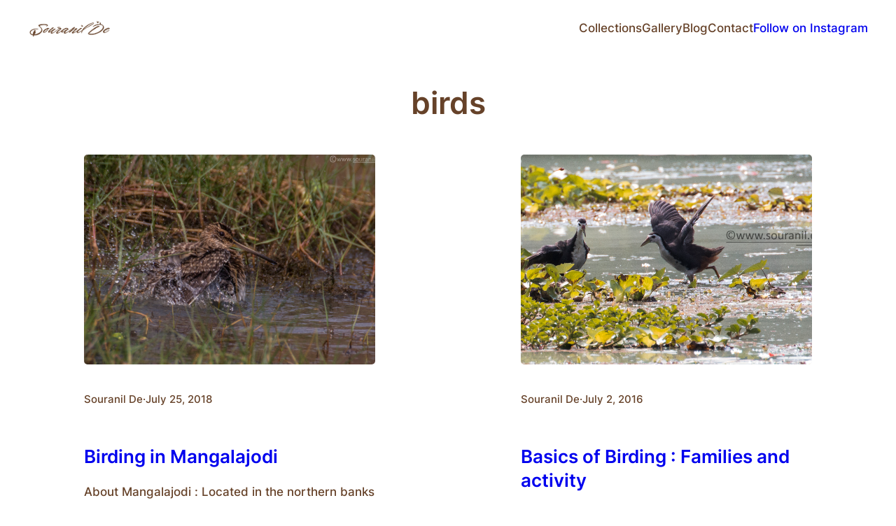

--- FILE ---
content_type: text/html; charset=UTF-8
request_url: https://souranil.de/tag/birds/
body_size: 14710
content:
<!DOCTYPE html>
<html lang="en-US">
<head>
	<meta charset="UTF-8" />
	<meta name="viewport" content="width=device-width, initial-scale=1" />
<meta name='robots' content='index, follow, max-image-preview:large, max-snippet:-1, max-video-preview:-1' />
	<style>img:is([sizes="auto" i], [sizes^="auto," i]) { contain-intrinsic-size: 3000px 1500px }</style>
	
	<!-- This site is optimized with the Yoast SEO plugin v26.8 - https://yoast.com/product/yoast-seo-wordpress/ -->
	<link rel="canonical" href="https://souranil.de/tag/birds/" />
	<meta property="og:locale" content="en_US" />
	<meta property="og:type" content="article" />
	<meta property="og:title" content="birds Archives - Souranil De" />
	<meta property="og:url" content="https://souranil.de/tag/birds/" />
	<meta property="og:site_name" content="Souranil De" />
	<meta name="twitter:card" content="summary_large_image" />
	<script type="application/ld+json" class="yoast-schema-graph">{"@context":"https://schema.org","@graph":[{"@type":"CollectionPage","@id":"https://souranil.de/tag/birds/","url":"https://souranil.de/tag/birds/","name":"birds Archives - Souranil De","isPartOf":{"@id":"https://souranil.de/#website"},"primaryImageOfPage":{"@id":"https://souranil.de/tag/birds/#primaryimage"},"image":{"@id":"https://souranil.de/tag/birds/#primaryimage"},"thumbnailUrl":"https://souranil.de/wp-content/uploads/2018/03/IMG_5865.jpg","breadcrumb":{"@id":"https://souranil.de/tag/birds/#breadcrumb"},"inLanguage":"en-US"},{"@type":"ImageObject","inLanguage":"en-US","@id":"https://souranil.de/tag/birds/#primaryimage","url":"https://souranil.de/wp-content/uploads/2018/03/IMG_5865.jpg","contentUrl":"https://souranil.de/wp-content/uploads/2018/03/IMG_5865.jpg","width":2516,"height":1678,"caption":"Common Snipe"},{"@type":"BreadcrumbList","@id":"https://souranil.de/tag/birds/#breadcrumb","itemListElement":[{"@type":"ListItem","position":1,"name":"Home","item":"https://souranil.de/"},{"@type":"ListItem","position":2,"name":"birds"}]},{"@type":"WebSite","@id":"https://souranil.de/#website","url":"https://souranil.de/","name":"Souranil De","description":"I like to travel to unfamiliar places to find unexpected birds","potentialAction":[{"@type":"SearchAction","target":{"@type":"EntryPoint","urlTemplate":"https://souranil.de/?s={search_term_string}"},"query-input":{"@type":"PropertyValueSpecification","valueRequired":true,"valueName":"search_term_string"}}],"inLanguage":"en-US"}]}</script>
	<!-- / Yoast SEO plugin. -->


<title>birds Archives - Souranil De</title>
<link rel='dns-prefetch' href='//static.addtoany.com' />
<link rel="alternate" type="application/rss+xml" title="Souranil De &raquo; Feed" href="https://souranil.de/feed/" />
<link rel="alternate" type="application/rss+xml" title="Souranil De &raquo; Comments Feed" href="https://souranil.de/comments/feed/" />
<link rel="alternate" type="application/rss+xml" title="Souranil De &raquo; birds Tag Feed" href="https://souranil.de/tag/birds/feed/" />
<script>
window._wpemojiSettings = {"baseUrl":"https:\/\/s.w.org\/images\/core\/emoji\/15.0.3\/72x72\/","ext":".png","svgUrl":"https:\/\/s.w.org\/images\/core\/emoji\/15.0.3\/svg\/","svgExt":".svg","source":{"concatemoji":"https:\/\/souranil.de\/wp-includes\/js\/wp-emoji-release.min.js?ver=6.7.4"}};
/*! This file is auto-generated */
!function(i,n){var o,s,e;function c(e){try{var t={supportTests:e,timestamp:(new Date).valueOf()};sessionStorage.setItem(o,JSON.stringify(t))}catch(e){}}function p(e,t,n){e.clearRect(0,0,e.canvas.width,e.canvas.height),e.fillText(t,0,0);var t=new Uint32Array(e.getImageData(0,0,e.canvas.width,e.canvas.height).data),r=(e.clearRect(0,0,e.canvas.width,e.canvas.height),e.fillText(n,0,0),new Uint32Array(e.getImageData(0,0,e.canvas.width,e.canvas.height).data));return t.every(function(e,t){return e===r[t]})}function u(e,t,n){switch(t){case"flag":return n(e,"\ud83c\udff3\ufe0f\u200d\u26a7\ufe0f","\ud83c\udff3\ufe0f\u200b\u26a7\ufe0f")?!1:!n(e,"\ud83c\uddfa\ud83c\uddf3","\ud83c\uddfa\u200b\ud83c\uddf3")&&!n(e,"\ud83c\udff4\udb40\udc67\udb40\udc62\udb40\udc65\udb40\udc6e\udb40\udc67\udb40\udc7f","\ud83c\udff4\u200b\udb40\udc67\u200b\udb40\udc62\u200b\udb40\udc65\u200b\udb40\udc6e\u200b\udb40\udc67\u200b\udb40\udc7f");case"emoji":return!n(e,"\ud83d\udc26\u200d\u2b1b","\ud83d\udc26\u200b\u2b1b")}return!1}function f(e,t,n){var r="undefined"!=typeof WorkerGlobalScope&&self instanceof WorkerGlobalScope?new OffscreenCanvas(300,150):i.createElement("canvas"),a=r.getContext("2d",{willReadFrequently:!0}),o=(a.textBaseline="top",a.font="600 32px Arial",{});return e.forEach(function(e){o[e]=t(a,e,n)}),o}function t(e){var t=i.createElement("script");t.src=e,t.defer=!0,i.head.appendChild(t)}"undefined"!=typeof Promise&&(o="wpEmojiSettingsSupports",s=["flag","emoji"],n.supports={everything:!0,everythingExceptFlag:!0},e=new Promise(function(e){i.addEventListener("DOMContentLoaded",e,{once:!0})}),new Promise(function(t){var n=function(){try{var e=JSON.parse(sessionStorage.getItem(o));if("object"==typeof e&&"number"==typeof e.timestamp&&(new Date).valueOf()<e.timestamp+604800&&"object"==typeof e.supportTests)return e.supportTests}catch(e){}return null}();if(!n){if("undefined"!=typeof Worker&&"undefined"!=typeof OffscreenCanvas&&"undefined"!=typeof URL&&URL.createObjectURL&&"undefined"!=typeof Blob)try{var e="postMessage("+f.toString()+"("+[JSON.stringify(s),u.toString(),p.toString()].join(",")+"));",r=new Blob([e],{type:"text/javascript"}),a=new Worker(URL.createObjectURL(r),{name:"wpTestEmojiSupports"});return void(a.onmessage=function(e){c(n=e.data),a.terminate(),t(n)})}catch(e){}c(n=f(s,u,p))}t(n)}).then(function(e){for(var t in e)n.supports[t]=e[t],n.supports.everything=n.supports.everything&&n.supports[t],"flag"!==t&&(n.supports.everythingExceptFlag=n.supports.everythingExceptFlag&&n.supports[t]);n.supports.everythingExceptFlag=n.supports.everythingExceptFlag&&!n.supports.flag,n.DOMReady=!1,n.readyCallback=function(){n.DOMReady=!0}}).then(function(){return e}).then(function(){var e;n.supports.everything||(n.readyCallback(),(e=n.source||{}).concatemoji?t(e.concatemoji):e.wpemoji&&e.twemoji&&(t(e.twemoji),t(e.wpemoji)))}))}((window,document),window._wpemojiSettings);
</script>

<style id='wp-block-site-logo-inline-css'>
.wp-block-site-logo{box-sizing:border-box;line-height:0}.wp-block-site-logo a{display:inline-block;line-height:0}.wp-block-site-logo.is-default-size img{height:auto;width:120px}.wp-block-site-logo img{height:auto;max-width:100%}.wp-block-site-logo a,.wp-block-site-logo img{border-radius:inherit}.wp-block-site-logo.aligncenter{margin-left:auto;margin-right:auto;text-align:center}:root :where(.wp-block-site-logo.is-style-rounded){border-radius:9999px}
</style>
<style id='wp-block-navigation-link-inline-css'>
.wp-block-navigation .wp-block-navigation-item__label{overflow-wrap:break-word}.wp-block-navigation .wp-block-navigation-item__description{display:none}.link-ui-tools{border-top:1px solid #f0f0f0;padding:8px}.link-ui-block-inserter{padding-top:8px}.link-ui-block-inserter__back{margin-left:8px;text-transform:uppercase}
</style>
<style id='wp-block-button-inline-css'>
.wp-block-button__link{box-sizing:border-box;cursor:pointer;display:inline-block;text-align:center;word-break:break-word}.wp-block-button__link.aligncenter{text-align:center}.wp-block-button__link.alignright{text-align:right}:where(.wp-block-button__link){border-radius:9999px;box-shadow:none;padding:calc(.667em + 2px) calc(1.333em + 2px);text-decoration:none}.wp-block-button[style*=text-decoration] .wp-block-button__link{text-decoration:inherit}.wp-block-buttons>.wp-block-button.has-custom-width{max-width:none}.wp-block-buttons>.wp-block-button.has-custom-width .wp-block-button__link{width:100%}.wp-block-buttons>.wp-block-button.has-custom-font-size .wp-block-button__link{font-size:inherit}.wp-block-buttons>.wp-block-button.wp-block-button__width-25{width:calc(25% - var(--wp--style--block-gap, .5em)*.75)}.wp-block-buttons>.wp-block-button.wp-block-button__width-50{width:calc(50% - var(--wp--style--block-gap, .5em)*.5)}.wp-block-buttons>.wp-block-button.wp-block-button__width-75{width:calc(75% - var(--wp--style--block-gap, .5em)*.25)}.wp-block-buttons>.wp-block-button.wp-block-button__width-100{flex-basis:100%;width:100%}.wp-block-buttons.is-vertical>.wp-block-button.wp-block-button__width-25{width:25%}.wp-block-buttons.is-vertical>.wp-block-button.wp-block-button__width-50{width:50%}.wp-block-buttons.is-vertical>.wp-block-button.wp-block-button__width-75{width:75%}.wp-block-button.is-style-squared,.wp-block-button__link.wp-block-button.is-style-squared{border-radius:0}.wp-block-button.no-border-radius,.wp-block-button__link.no-border-radius{border-radius:0!important}:root :where(.wp-block-button .wp-block-button__link.is-style-outline),:root :where(.wp-block-button.is-style-outline>.wp-block-button__link){border:2px solid;padding:.667em 1.333em}:root :where(.wp-block-button .wp-block-button__link.is-style-outline:not(.has-text-color)),:root :where(.wp-block-button.is-style-outline>.wp-block-button__link:not(.has-text-color)){color:currentColor}:root :where(.wp-block-button .wp-block-button__link.is-style-outline:not(.has-background)),:root :where(.wp-block-button.is-style-outline>.wp-block-button__link:not(.has-background)){background-color:initial;background-image:none}
</style>
<style id='ollie-block-core-button-inline-css'>
/* Button - Outline Style
--------------------------------------------- */

.wp-block-button.is-style-outline .wp-block-button__link {
	border: none;
	background-color: transparent;
	outline: 2px solid currentColor;
	outline-offset: -3.5px;
}

.wp-block-button.is-style-outline .wp-block-button__link:hover {
	color: var(--wp--preset--color--main) !important;
	outline-color: var(--wp--preset--color--main);
}

</style>
<style id='wp-block-buttons-inline-css'>
.wp-block-buttons.is-vertical{flex-direction:column}.wp-block-buttons.is-vertical>.wp-block-button:last-child{margin-bottom:0}.wp-block-buttons>.wp-block-button{display:inline-block;margin:0}.wp-block-buttons.is-content-justification-left{justify-content:flex-start}.wp-block-buttons.is-content-justification-left.is-vertical{align-items:flex-start}.wp-block-buttons.is-content-justification-center{justify-content:center}.wp-block-buttons.is-content-justification-center.is-vertical{align-items:center}.wp-block-buttons.is-content-justification-right{justify-content:flex-end}.wp-block-buttons.is-content-justification-right.is-vertical{align-items:flex-end}.wp-block-buttons.is-content-justification-space-between{justify-content:space-between}.wp-block-buttons.aligncenter{text-align:center}.wp-block-buttons:not(.is-content-justification-space-between,.is-content-justification-right,.is-content-justification-left,.is-content-justification-center) .wp-block-button.aligncenter{margin-left:auto;margin-right:auto;width:100%}.wp-block-buttons[style*=text-decoration] .wp-block-button,.wp-block-buttons[style*=text-decoration] .wp-block-button__link{text-decoration:inherit}.wp-block-buttons.has-custom-font-size .wp-block-button__link{font-size:inherit}.wp-block-button.aligncenter{text-align:center}
</style>
<link rel='stylesheet' id='wp-block-navigation-css' href='https://souranil.de/wp-includes/blocks/navigation/style.min.css?ver=6.7.4' media='all' />
<link rel='stylesheet' id='ollie-block-core-navigation-css' href='https://souranil.de/wp-content/themes/ollie/assets/styles/core-navigation.css?ver=6.7.4' media='all' />
<style id='wp-block-group-inline-css'>
.wp-block-group{box-sizing:border-box}:where(.wp-block-group.wp-block-group-is-layout-constrained){position:relative}
</style>
<style id='ollie-block-core-group-inline-css'>
/* Group
--------------------------------------------- */

.is-style-background-blur {
	-webkit-backdrop-filter: blur(20px);
	backdrop-filter: blur(20px);
}

/* Improvements for row group */
@media (max-width: 781px) {
	.ollie-row-stack {
		flex-direction: column;
		align-items: flex-start !important;
	}

	.ollie-row-stack > * {
		flex-basis: 100% !important;
	}

	.ollie-flex-start {
		align-items: flex-start !important;
	}

	.ollie-justify-start {
		justify-content: flex-start !important;
	}
}

.ollie-row-stack > .wp-block-buttons,
.ollie-no-shrink {
	flex-shrink: 0;
}

.wp-block-group.ollie-sticky-top {
	top: calc(20px + var(--wp-admin--admin-bar--position-offset, 0px))
}

</style>
<style id='wp-block-query-title-inline-css'>
.wp-block-query-title{box-sizing:border-box}
</style>
<style id='wp-block-post-featured-image-inline-css'>
.wp-block-post-featured-image{margin-left:0;margin-right:0}.wp-block-post-featured-image a{display:block;height:100%}.wp-block-post-featured-image :where(img){box-sizing:border-box;height:auto;max-width:100%;vertical-align:bottom;width:100%}.wp-block-post-featured-image.alignfull img,.wp-block-post-featured-image.alignwide img{width:100%}.wp-block-post-featured-image .wp-block-post-featured-image__overlay.has-background-dim{background-color:#000;inset:0;position:absolute}.wp-block-post-featured-image{position:relative}.wp-block-post-featured-image .wp-block-post-featured-image__overlay.has-background-gradient{background-color:initial}.wp-block-post-featured-image .wp-block-post-featured-image__overlay.has-background-dim-0{opacity:0}.wp-block-post-featured-image .wp-block-post-featured-image__overlay.has-background-dim-10{opacity:.1}.wp-block-post-featured-image .wp-block-post-featured-image__overlay.has-background-dim-20{opacity:.2}.wp-block-post-featured-image .wp-block-post-featured-image__overlay.has-background-dim-30{opacity:.3}.wp-block-post-featured-image .wp-block-post-featured-image__overlay.has-background-dim-40{opacity:.4}.wp-block-post-featured-image .wp-block-post-featured-image__overlay.has-background-dim-50{opacity:.5}.wp-block-post-featured-image .wp-block-post-featured-image__overlay.has-background-dim-60{opacity:.6}.wp-block-post-featured-image .wp-block-post-featured-image__overlay.has-background-dim-70{opacity:.7}.wp-block-post-featured-image .wp-block-post-featured-image__overlay.has-background-dim-80{opacity:.8}.wp-block-post-featured-image .wp-block-post-featured-image__overlay.has-background-dim-90{opacity:.9}.wp-block-post-featured-image .wp-block-post-featured-image__overlay.has-background-dim-100{opacity:1}.wp-block-post-featured-image:where(.alignleft,.alignright){width:100%}
</style>
<style id='wp-block-post-author-inline-css'>
.wp-block-post-author{box-sizing:border-box;display:flex;flex-wrap:wrap}.wp-block-post-author__byline{font-size:.5em;margin-bottom:0;margin-top:0;width:100%}.wp-block-post-author__avatar{margin-right:1em}.wp-block-post-author__bio{font-size:.7em;margin-bottom:.7em}.wp-block-post-author__content{flex-basis:0;flex-grow:1}.wp-block-post-author__name{margin:0}
</style>
<style id='ollie-block-core-post-author-inline-css'>
/* Post Author
--------------------------------------------- */

.wp-block-post-author {
	align-items: center;
}

.wp-block-post-author__name {
	margin-bottom: 0;
}

.wp-block-post-author__avatar {
	display: inline-flex;
	align-items: center;
	margin-right: .8rem;
}

.wp-block-post-author__avatar img {
	width: 26px;
	height: 26px;
	border-radius: 100px;
}

</style>
<style id='wp-block-paragraph-inline-css'>
.is-small-text{font-size:.875em}.is-regular-text{font-size:1em}.is-large-text{font-size:2.25em}.is-larger-text{font-size:3em}.has-drop-cap:not(:focus):first-letter{float:left;font-size:8.4em;font-style:normal;font-weight:100;line-height:.68;margin:.05em .1em 0 0;text-transform:uppercase}body.rtl .has-drop-cap:not(:focus):first-letter{float:none;margin-left:.1em}p.has-drop-cap.has-background{overflow:hidden}:root :where(p.has-background){padding:1.25em 2.375em}:where(p.has-text-color:not(.has-link-color)) a{color:inherit}p.has-text-align-left[style*="writing-mode:vertical-lr"],p.has-text-align-right[style*="writing-mode:vertical-rl"]{rotate:180deg}
</style>
<style id='wp-block-post-date-inline-css'>
.wp-block-post-date{box-sizing:border-box}
</style>
<style id='wp-block-post-title-inline-css'>
.wp-block-post-title{box-sizing:border-box;word-break:break-word}.wp-block-post-title :where(a){display:inline-block;font-family:inherit;font-size:inherit;font-style:inherit;font-weight:inherit;letter-spacing:inherit;line-height:inherit;text-decoration:inherit}
</style>
<style id='wp-block-post-excerpt-inline-css'>
:where(.wp-block-post-excerpt){box-sizing:border-box;margin-bottom:var(--wp--style--block-gap);margin-top:var(--wp--style--block-gap)}.wp-block-post-excerpt__excerpt{margin-bottom:0;margin-top:0}.wp-block-post-excerpt__more-text{margin-bottom:0;margin-top:var(--wp--style--block-gap)}.wp-block-post-excerpt__more-link{display:inline-block}
</style>
<style id='ollie-block-core-post-excerpt-inline-css'>
/* Post Excerpt
--------------------------------------------- */

ul[class*="columns-"].wp-block-post-template .wp-block-post-excerpt__more-text {
	margin-top: var(--wp--preset--spacing--small);
}

div[class*="is-style-excerpt-truncate-"],
div[class*="is-style-excerpt-truncate-"] .wp-block-post-excerpt__excerpt {
	display: -webkit-box;
	-webkit-box-orient: vertical;
	overflow: hidden;
}

.is-style-excerpt-truncate-2,
.is-style-excerpt-truncate-2 .wp-block-post-excerpt__excerpt {
	-webkit-line-clamp: 2;
}

.is-style-excerpt-truncate-3,
.is-style-excerpt-truncate-3 .wp-block-post-excerpt__excerpt {
	-webkit-line-clamp: 3;
}

.is-style-excerpt-truncate-4,
.is-style-excerpt-truncate-4 .wp-block-post-excerpt__excerpt {
	-webkit-line-clamp: 4;
}

</style>
<style id='wp-block-post-template-inline-css'>
.wp-block-post-template{list-style:none;margin-bottom:0;margin-top:0;max-width:100%;padding:0}.wp-block-post-template.is-flex-container{display:flex;flex-direction:row;flex-wrap:wrap;gap:1.25em}.wp-block-post-template.is-flex-container>li{margin:0;width:100%}@media (min-width:600px){.wp-block-post-template.is-flex-container.is-flex-container.columns-2>li{width:calc(50% - .625em)}.wp-block-post-template.is-flex-container.is-flex-container.columns-3>li{width:calc(33.33333% - .83333em)}.wp-block-post-template.is-flex-container.is-flex-container.columns-4>li{width:calc(25% - .9375em)}.wp-block-post-template.is-flex-container.is-flex-container.columns-5>li{width:calc(20% - 1em)}.wp-block-post-template.is-flex-container.is-flex-container.columns-6>li{width:calc(16.66667% - 1.04167em)}}@media (max-width:600px){.wp-block-post-template-is-layout-grid.wp-block-post-template-is-layout-grid.wp-block-post-template-is-layout-grid.wp-block-post-template-is-layout-grid{grid-template-columns:1fr}}.wp-block-post-template-is-layout-constrained>li>.alignright,.wp-block-post-template-is-layout-flow>li>.alignright{float:right;margin-inline-end:0;margin-inline-start:2em}.wp-block-post-template-is-layout-constrained>li>.alignleft,.wp-block-post-template-is-layout-flow>li>.alignleft{float:left;margin-inline-end:2em;margin-inline-start:0}.wp-block-post-template-is-layout-constrained>li>.aligncenter,.wp-block-post-template-is-layout-flow>li>.aligncenter{margin-inline-end:auto;margin-inline-start:auto}
</style>
<style id='ollie-block-core-post-template-inline-css'>
/* Post Template
--------------------------------------------- */

ul[class*="columns-"].wp-block-post-template .wp-block-post > .wp-block-group {
	height: 100%;
}

/* Hide empty pagination container */
.wp-block-post-template + .wp-block-group:empty {
	display: none;
}

</style>
<style id='wp-emoji-styles-inline-css'>

	img.wp-smiley, img.emoji {
		display: inline !important;
		border: none !important;
		box-shadow: none !important;
		height: 1em !important;
		width: 1em !important;
		margin: 0 0.07em !important;
		vertical-align: -0.1em !important;
		background: none !important;
		padding: 0 !important;
	}
</style>
<style id='wp-block-library-inline-css'>
:root{--wp-admin-theme-color:#007cba;--wp-admin-theme-color--rgb:0,124,186;--wp-admin-theme-color-darker-10:#006ba1;--wp-admin-theme-color-darker-10--rgb:0,107,161;--wp-admin-theme-color-darker-20:#005a87;--wp-admin-theme-color-darker-20--rgb:0,90,135;--wp-admin-border-width-focus:2px;--wp-block-synced-color:#7a00df;--wp-block-synced-color--rgb:122,0,223;--wp-bound-block-color:var(--wp-block-synced-color)}@media (min-resolution:192dpi){:root{--wp-admin-border-width-focus:1.5px}}.wp-element-button{cursor:pointer}:root{--wp--preset--font-size--normal:16px;--wp--preset--font-size--huge:42px}:root .has-very-light-gray-background-color{background-color:#eee}:root .has-very-dark-gray-background-color{background-color:#313131}:root .has-very-light-gray-color{color:#eee}:root .has-very-dark-gray-color{color:#313131}:root .has-vivid-green-cyan-to-vivid-cyan-blue-gradient-background{background:linear-gradient(135deg,#00d084,#0693e3)}:root .has-purple-crush-gradient-background{background:linear-gradient(135deg,#34e2e4,#4721fb 50%,#ab1dfe)}:root .has-hazy-dawn-gradient-background{background:linear-gradient(135deg,#faaca8,#dad0ec)}:root .has-subdued-olive-gradient-background{background:linear-gradient(135deg,#fafae1,#67a671)}:root .has-atomic-cream-gradient-background{background:linear-gradient(135deg,#fdd79a,#004a59)}:root .has-nightshade-gradient-background{background:linear-gradient(135deg,#330968,#31cdcf)}:root .has-midnight-gradient-background{background:linear-gradient(135deg,#020381,#2874fc)}.has-regular-font-size{font-size:1em}.has-larger-font-size{font-size:2.625em}.has-normal-font-size{font-size:var(--wp--preset--font-size--normal)}.has-huge-font-size{font-size:var(--wp--preset--font-size--huge)}.has-text-align-center{text-align:center}.has-text-align-left{text-align:left}.has-text-align-right{text-align:right}#end-resizable-editor-section{display:none}.aligncenter{clear:both}.items-justified-left{justify-content:flex-start}.items-justified-center{justify-content:center}.items-justified-right{justify-content:flex-end}.items-justified-space-between{justify-content:space-between}.screen-reader-text{border:0;clip:rect(1px,1px,1px,1px);clip-path:inset(50%);height:1px;margin:-1px;overflow:hidden;padding:0;position:absolute;width:1px;word-wrap:normal!important}.screen-reader-text:focus{background-color:#ddd;clip:auto!important;clip-path:none;color:#444;display:block;font-size:1em;height:auto;left:5px;line-height:normal;padding:15px 23px 14px;text-decoration:none;top:5px;width:auto;z-index:100000}html :where(.has-border-color){border-style:solid}html :where([style*=border-top-color]){border-top-style:solid}html :where([style*=border-right-color]){border-right-style:solid}html :where([style*=border-bottom-color]){border-bottom-style:solid}html :where([style*=border-left-color]){border-left-style:solid}html :where([style*=border-width]){border-style:solid}html :where([style*=border-top-width]){border-top-style:solid}html :where([style*=border-right-width]){border-right-style:solid}html :where([style*=border-bottom-width]){border-bottom-style:solid}html :where([style*=border-left-width]){border-left-style:solid}html :where(img[class*=wp-image-]){height:auto;max-width:100%}:where(figure){margin:0 0 1em}html :where(.is-position-sticky){--wp-admin--admin-bar--position-offset:var(--wp-admin--admin-bar--height,0px)}@media screen and (max-width:600px){html :where(.is-position-sticky){--wp-admin--admin-bar--position-offset:0px}}
</style>
<style id='global-styles-inline-css'>
:root{--wp--preset--aspect-ratio--square: 1;--wp--preset--aspect-ratio--4-3: 4/3;--wp--preset--aspect-ratio--3-4: 3/4;--wp--preset--aspect-ratio--3-2: 3/2;--wp--preset--aspect-ratio--2-3: 2/3;--wp--preset--aspect-ratio--16-9: 16/9;--wp--preset--aspect-ratio--9-16: 9/16;--wp--preset--color--black: #000000;--wp--preset--color--cyan-bluish-gray: #abb8c3;--wp--preset--color--white: #ffffff;--wp--preset--color--pale-pink: #f78da7;--wp--preset--color--vivid-red: #cf2e2e;--wp--preset--color--luminous-vivid-orange: #ff6900;--wp--preset--color--luminous-vivid-amber: #fcb900;--wp--preset--color--light-green-cyan: #7bdcb5;--wp--preset--color--vivid-green-cyan: #00d084;--wp--preset--color--pale-cyan-blue: #8ed1fc;--wp--preset--color--vivid-cyan-blue: #0693e3;--wp--preset--color--vivid-purple: #9b51e0;--wp--preset--color--primary: #664229;--wp--preset--color--main: #664229;--wp--preset--color--secondary: #664229;--wp--preset--color--main-accent: #664229;--wp--preset--color--primary-accent: #edd7c7;--wp--preset--color--tertiary: #fbf5f2;--wp--preset--color--base: #fff;--wp--preset--gradient--vivid-cyan-blue-to-vivid-purple: linear-gradient(135deg,rgba(6,147,227,1) 0%,rgb(155,81,224) 100%);--wp--preset--gradient--light-green-cyan-to-vivid-green-cyan: linear-gradient(135deg,rgb(122,220,180) 0%,rgb(0,208,130) 100%);--wp--preset--gradient--luminous-vivid-amber-to-luminous-vivid-orange: linear-gradient(135deg,rgba(252,185,0,1) 0%,rgba(255,105,0,1) 100%);--wp--preset--gradient--luminous-vivid-orange-to-vivid-red: linear-gradient(135deg,rgba(255,105,0,1) 0%,rgb(207,46,46) 100%);--wp--preset--gradient--very-light-gray-to-cyan-bluish-gray: linear-gradient(135deg,rgb(238,238,238) 0%,rgb(169,184,195) 100%);--wp--preset--gradient--cool-to-warm-spectrum: linear-gradient(135deg,rgb(74,234,220) 0%,rgb(151,120,209) 20%,rgb(207,42,186) 40%,rgb(238,44,130) 60%,rgb(251,105,98) 80%,rgb(254,248,76) 100%);--wp--preset--gradient--blush-light-purple: linear-gradient(135deg,rgb(255,206,236) 0%,rgb(152,150,240) 100%);--wp--preset--gradient--blush-bordeaux: linear-gradient(135deg,rgb(254,205,165) 0%,rgb(254,45,45) 50%,rgb(107,0,62) 100%);--wp--preset--gradient--luminous-dusk: linear-gradient(135deg,rgb(255,203,112) 0%,rgb(199,81,192) 50%,rgb(65,88,208) 100%);--wp--preset--gradient--pale-ocean: linear-gradient(135deg,rgb(255,245,203) 0%,rgb(182,227,212) 50%,rgb(51,167,181) 100%);--wp--preset--gradient--electric-grass: linear-gradient(135deg,rgb(202,248,128) 0%,rgb(113,206,126) 100%);--wp--preset--gradient--midnight: linear-gradient(135deg,rgb(2,3,129) 0%,rgb(40,116,252) 100%);--wp--preset--gradient--purple: linear-gradient(135deg, #4D34FA, #ad34fa);--wp--preset--gradient--blue: linear-gradient(135deg, #0057FF, #31B5FF);--wp--preset--gradient--pink: linear-gradient(135deg, #FF007A, #FF81BD);--wp--preset--gradient--black: linear-gradient(135deg, #14111E, #4B4462);--wp--preset--gradient--heat: linear-gradient(135deg, #F32758, #FFC581);--wp--preset--font-size--small: clamp(.9rem, 0.9rem + ((1vw - 0.2rem) * 0.255), 1.05rem);--wp--preset--font-size--medium: clamp(1.2rem, 1.2rem + ((1vw - 0.2rem) * 0.766), 1.65rem);--wp--preset--font-size--large: clamp(1.5rem, 1.5rem + ((1vw - 0.2rem) * 2.128), 2.75rem);--wp--preset--font-size--x-large: clamp(1.875rem, 1.875rem + ((1vw - 0.2rem) * 2.766), 3.5rem);--wp--preset--font-size--x-small: clamp(.825rem, 0.825rem + ((1vw - 0.2rem) * 0.213), .95rem);--wp--preset--font-size--base: clamp(1rem, 1rem + ((1vw - 0.2rem) * 0.281), 1.165rem);--wp--preset--font-size--xx-large: clamp(2.25rem, 2.25rem + ((1vw - 0.2rem) * 3.639), 4.3875rem);--wp--preset--font-family--primary: Mona Sans, sans-serif;--wp--preset--font-family--expanded: Mona Sans Expanded, sans-serif;--wp--preset--font-family--condensed: Mona Sans Condensed, sans-serif;--wp--preset--font-family--monospace: monospace;--wp--preset--font-family--inter: Inter, sans-serif;--wp--preset--spacing--20: 0.44rem;--wp--preset--spacing--30: 0.67rem;--wp--preset--spacing--40: 1rem;--wp--preset--spacing--50: 1.5rem;--wp--preset--spacing--60: 2.25rem;--wp--preset--spacing--70: 3.38rem;--wp--preset--spacing--80: 5.06rem;--wp--preset--spacing--small: clamp(.5rem, 2.5vw, 1rem);--wp--preset--spacing--medium: clamp(1.5rem, 4vw, 2rem);--wp--preset--spacing--large: clamp(2rem, 5vw, 3rem);--wp--preset--spacing--x-large: clamp(3rem, 7vw, 5rem);--wp--preset--spacing--xx-large: clamp(4rem, 9vw, 7rem);--wp--preset--spacing--xxx-large: clamp(5rem, 12vw, 9rem);--wp--preset--spacing--xxxx-large: clamp(6rem, 14vw, 13rem);--wp--preset--shadow--natural: 6px 6px 9px rgba(0, 0, 0, 0.2);--wp--preset--shadow--deep: 12px 12px 50px rgba(0, 0, 0, 0.4);--wp--preset--shadow--sharp: 6px 6px 0px rgba(0, 0, 0, 0.2);--wp--preset--shadow--outlined: 6px 6px 0px -3px rgba(255, 255, 255, 1), 6px 6px rgba(0, 0, 0, 1);--wp--preset--shadow--crisp: 6px 6px 0px rgba(0, 0, 0, 1);--wp--preset--shadow--extra-large-dark: 0px 536px 150px 0px rgba(20, 17, 31, 0.00), 0px 343px 137px 0px rgba(20, 17, 31, 0.01), 0px 193px 116px 0px rgba(20, 17, 31, 0.05), 0px 86px 86px 0px rgba(20, 17, 31, 0.09), 0px 21px 47px 0px rgba(20, 17, 31, 0.10);--wp--preset--shadow--large-dark: 0px 219px 61px 0px rgba(20, 17, 31, 0.00), 0px 140px 56px 0px rgba(20, 17, 31, 0.01), 0px 79px 47px 0px rgba(20, 17, 31, 0.05), 0px 35px 35px 0px rgba(20, 17, 31, 0.09), 0px 9px 19px 0px rgba(20, 17, 31, 0.10);--wp--preset--shadow--medium-dark: 0px 66px 18px 0px rgba(20, 17, 31, 0.00), 0px 42px 17px 0px rgba(20, 17, 31, 0.01), 0px 24px 14px 0px rgba(20, 17, 31, 0.05), 0px 10px 10px 0px rgba(20, 17, 31, 0.09), 0px 3px 6px 0px rgba(20, 17, 31, 0.10);--wp--preset--shadow--small-dark: 0px 16px 4px 0px rgba(20, 17, 31, 0.00), 0px 10px 4px 0px rgba(20, 17, 31, 0.01), 0px 6px 3px 0px rgba(20, 17, 31, 0.05), 0px 3px 3px 0px rgba(20, 17, 31, 0.09), 0px 1px 1px 0px rgba(20, 17, 31, 0.10);--wp--preset--shadow--extra-large-light: 0px 536px 150px 0px rgba(20, 17, 31, 0.00), 0px 343px 137px 0px rgba(20, 17, 31, 0.01), 0px 193px 116px 0px rgba(20, 17, 31, 0.03), 0px 86px 86px 0px rgba(20, 17, 31, 0.04), 0px 21px 47px 0px rgba(20, 17, 31, 0.05);--wp--preset--shadow--large-light: 0px 219px 61px 0px rgba(20, 17, 31, 0.00), 0px 140px 56px 0px rgba(20, 17, 31, 0.01), 0px 79px 47px 0px rgba(20, 17, 31, 0.03), 0px 35px 35px 0px rgba(20, 17, 31, 0.04), 0px 9px 19px 0px rgba(20, 17, 31, 0.05);--wp--preset--shadow--medium-light: 0px 69px 19px 0px rgba(20, 17, 31, 0.00), 0px 44px 18px 0px rgba(20, 17, 31, 0.01), 0px 25px 15px 0px rgba(20, 17, 31, 0.03), 0px 11px 11px 0px rgba(20, 17, 31, 0.04), 0px 3px 6px 0px rgba(20, 17, 31, 0.05);--wp--preset--shadow--small-light: 0px 16px 5px 0px rgba(20, 17, 31, 0.00), 0px 10px 4px 0px rgba(20, 17, 31, 0.00), 0px 6px 4px 0px rgba(20, 17, 31, 0.02), 0px 3px 3px 0px rgba(20, 17, 31, 0.03), 0px 1px 1px 0px rgba(20, 17, 31, 0.03);--wp--custom--font-weight--thin: 100;--wp--custom--font-weight--extra-light: 200;--wp--custom--font-weight--light: 300;--wp--custom--font-weight--regular: 425;--wp--custom--font-weight--medium: 500;--wp--custom--font-weight--semi-bold: 600;--wp--custom--font-weight--bold: 700;--wp--custom--font-weight--extra-bold: 800;--wp--custom--font-weight--black: 900;--wp--custom--line-height--none: 1;--wp--custom--line-height--tight: 1.1;--wp--custom--line-height--snug: 1.2;--wp--custom--line-height--body: 1.5;--wp--custom--line-height--relaxed: 1.625;--wp--custom--line-height--loose: 2;}:root { --wp--style--global--content-size: 740px;--wp--style--global--wide-size: 1260px; }:where(body) { margin: 0; }.wp-site-blocks { padding-top: var(--wp--style--root--padding-top); padding-bottom: var(--wp--style--root--padding-bottom); }.has-global-padding { padding-right: var(--wp--style--root--padding-right); padding-left: var(--wp--style--root--padding-left); }.has-global-padding > .alignfull { margin-right: calc(var(--wp--style--root--padding-right) * -1); margin-left: calc(var(--wp--style--root--padding-left) * -1); }.has-global-padding :where(:not(.alignfull.is-layout-flow) > .has-global-padding:not(.wp-block-block, .alignfull)) { padding-right: 0; padding-left: 0; }.has-global-padding :where(:not(.alignfull.is-layout-flow) > .has-global-padding:not(.wp-block-block, .alignfull)) > .alignfull { margin-left: 0; margin-right: 0; }.wp-site-blocks > .alignleft { float: left; margin-right: 2em; }.wp-site-blocks > .alignright { float: right; margin-left: 2em; }.wp-site-blocks > .aligncenter { justify-content: center; margin-left: auto; margin-right: auto; }:where(.wp-site-blocks) > * { margin-block-start: var(--wp--preset--spacing--medium); margin-block-end: 0; }:where(.wp-site-blocks) > :first-child { margin-block-start: 0; }:where(.wp-site-blocks) > :last-child { margin-block-end: 0; }:root { --wp--style--block-gap: var(--wp--preset--spacing--medium); }:root :where(.is-layout-flow) > :first-child{margin-block-start: 0;}:root :where(.is-layout-flow) > :last-child{margin-block-end: 0;}:root :where(.is-layout-flow) > *{margin-block-start: var(--wp--preset--spacing--medium);margin-block-end: 0;}:root :where(.is-layout-constrained) > :first-child{margin-block-start: 0;}:root :where(.is-layout-constrained) > :last-child{margin-block-end: 0;}:root :where(.is-layout-constrained) > *{margin-block-start: var(--wp--preset--spacing--medium);margin-block-end: 0;}:root :where(.is-layout-flex){gap: var(--wp--preset--spacing--medium);}:root :where(.is-layout-grid){gap: var(--wp--preset--spacing--medium);}.is-layout-flow > .alignleft{float: left;margin-inline-start: 0;margin-inline-end: 2em;}.is-layout-flow > .alignright{float: right;margin-inline-start: 2em;margin-inline-end: 0;}.is-layout-flow > .aligncenter{margin-left: auto !important;margin-right: auto !important;}.is-layout-constrained > .alignleft{float: left;margin-inline-start: 0;margin-inline-end: 2em;}.is-layout-constrained > .alignright{float: right;margin-inline-start: 2em;margin-inline-end: 0;}.is-layout-constrained > .aligncenter{margin-left: auto !important;margin-right: auto !important;}.is-layout-constrained > :where(:not(.alignleft):not(.alignright):not(.alignfull)){max-width: var(--wp--style--global--content-size);margin-left: auto !important;margin-right: auto !important;}.is-layout-constrained > .alignwide{max-width: var(--wp--style--global--wide-size);}body .is-layout-flex{display: flex;}.is-layout-flex{flex-wrap: wrap;align-items: center;}.is-layout-flex > :is(*, div){margin: 0;}body .is-layout-grid{display: grid;}.is-layout-grid > :is(*, div){margin: 0;}body{background-color: var(--wp--preset--color--base);color: var(--wp--preset--color--main);font-family: var(--wp--preset--font-family--inter);font-size: var(--wp--preset--font-size--base);font-weight: 430;line-height: var(--wp--custom--line-height--body);--wp--style--root--padding-top: 0;--wp--style--root--padding-right: var(--wp--preset--spacing--medium);--wp--style--root--padding-bottom: 0;--wp--style--root--padding-left: var(--wp--preset--spacing--medium);}a:where(:not(.wp-element-button)){color: var(--wp--preset--color--main);text-decoration: underline;}h1, h2, h3, h4, h5, h6{font-family: var(--wp--preset--font-family--inter);font-weight: 600;line-height: var(--wp--custom--line-height--body);}h1{font-size: var(--wp--preset--font-size--x-large);line-height: var(--wp--custom--line-height--snug);}h2{font-size: var(--wp--preset--font-size--large);line-height: var(--wp--custom--line-height--snug);}h3{font-size: var(--wp--preset--font-size--medium);}h4{font-size: var(--wp--preset--font-size--base);}h5{font-size: var(--wp--preset--font-size--small);}h6{font-size: var(--wp--preset--font-size--x-small);}:root :where(.wp-element-button, .wp-block-button__link){background-color: var(--wp--preset--color--main);border-radius: 5px;border-width: 0;color: var(--wp--preset--color--base);font-family: inherit;font-size: var(--wp--preset--font-size--small);font-weight: 500;line-height: inherit;padding-top: .6em;padding-right: 1em;padding-bottom: .6em;padding-left: 1em;text-decoration: none;}:root :where(.wp-element-button:hover, .wp-block-button__link:hover){background-color: var(--wp--preset--color--main);color: var(--wp--preset--color--base);text-decoration: underline;}.has-black-color{color: var(--wp--preset--color--black) !important;}.has-cyan-bluish-gray-color{color: var(--wp--preset--color--cyan-bluish-gray) !important;}.has-white-color{color: var(--wp--preset--color--white) !important;}.has-pale-pink-color{color: var(--wp--preset--color--pale-pink) !important;}.has-vivid-red-color{color: var(--wp--preset--color--vivid-red) !important;}.has-luminous-vivid-orange-color{color: var(--wp--preset--color--luminous-vivid-orange) !important;}.has-luminous-vivid-amber-color{color: var(--wp--preset--color--luminous-vivid-amber) !important;}.has-light-green-cyan-color{color: var(--wp--preset--color--light-green-cyan) !important;}.has-vivid-green-cyan-color{color: var(--wp--preset--color--vivid-green-cyan) !important;}.has-pale-cyan-blue-color{color: var(--wp--preset--color--pale-cyan-blue) !important;}.has-vivid-cyan-blue-color{color: var(--wp--preset--color--vivid-cyan-blue) !important;}.has-vivid-purple-color{color: var(--wp--preset--color--vivid-purple) !important;}.has-primary-color{color: var(--wp--preset--color--primary) !important;}.has-main-color{color: var(--wp--preset--color--main) !important;}.has-secondary-color{color: var(--wp--preset--color--secondary) !important;}.has-main-accent-color{color: var(--wp--preset--color--main-accent) !important;}.has-primary-accent-color{color: var(--wp--preset--color--primary-accent) !important;}.has-tertiary-color{color: var(--wp--preset--color--tertiary) !important;}.has-base-color{color: var(--wp--preset--color--base) !important;}.has-black-background-color{background-color: var(--wp--preset--color--black) !important;}.has-cyan-bluish-gray-background-color{background-color: var(--wp--preset--color--cyan-bluish-gray) !important;}.has-white-background-color{background-color: var(--wp--preset--color--white) !important;}.has-pale-pink-background-color{background-color: var(--wp--preset--color--pale-pink) !important;}.has-vivid-red-background-color{background-color: var(--wp--preset--color--vivid-red) !important;}.has-luminous-vivid-orange-background-color{background-color: var(--wp--preset--color--luminous-vivid-orange) !important;}.has-luminous-vivid-amber-background-color{background-color: var(--wp--preset--color--luminous-vivid-amber) !important;}.has-light-green-cyan-background-color{background-color: var(--wp--preset--color--light-green-cyan) !important;}.has-vivid-green-cyan-background-color{background-color: var(--wp--preset--color--vivid-green-cyan) !important;}.has-pale-cyan-blue-background-color{background-color: var(--wp--preset--color--pale-cyan-blue) !important;}.has-vivid-cyan-blue-background-color{background-color: var(--wp--preset--color--vivid-cyan-blue) !important;}.has-vivid-purple-background-color{background-color: var(--wp--preset--color--vivid-purple) !important;}.has-primary-background-color{background-color: var(--wp--preset--color--primary) !important;}.has-main-background-color{background-color: var(--wp--preset--color--main) !important;}.has-secondary-background-color{background-color: var(--wp--preset--color--secondary) !important;}.has-main-accent-background-color{background-color: var(--wp--preset--color--main-accent) !important;}.has-primary-accent-background-color{background-color: var(--wp--preset--color--primary-accent) !important;}.has-tertiary-background-color{background-color: var(--wp--preset--color--tertiary) !important;}.has-base-background-color{background-color: var(--wp--preset--color--base) !important;}.has-black-border-color{border-color: var(--wp--preset--color--black) !important;}.has-cyan-bluish-gray-border-color{border-color: var(--wp--preset--color--cyan-bluish-gray) !important;}.has-white-border-color{border-color: var(--wp--preset--color--white) !important;}.has-pale-pink-border-color{border-color: var(--wp--preset--color--pale-pink) !important;}.has-vivid-red-border-color{border-color: var(--wp--preset--color--vivid-red) !important;}.has-luminous-vivid-orange-border-color{border-color: var(--wp--preset--color--luminous-vivid-orange) !important;}.has-luminous-vivid-amber-border-color{border-color: var(--wp--preset--color--luminous-vivid-amber) !important;}.has-light-green-cyan-border-color{border-color: var(--wp--preset--color--light-green-cyan) !important;}.has-vivid-green-cyan-border-color{border-color: var(--wp--preset--color--vivid-green-cyan) !important;}.has-pale-cyan-blue-border-color{border-color: var(--wp--preset--color--pale-cyan-blue) !important;}.has-vivid-cyan-blue-border-color{border-color: var(--wp--preset--color--vivid-cyan-blue) !important;}.has-vivid-purple-border-color{border-color: var(--wp--preset--color--vivid-purple) !important;}.has-primary-border-color{border-color: var(--wp--preset--color--primary) !important;}.has-main-border-color{border-color: var(--wp--preset--color--main) !important;}.has-secondary-border-color{border-color: var(--wp--preset--color--secondary) !important;}.has-main-accent-border-color{border-color: var(--wp--preset--color--main-accent) !important;}.has-primary-accent-border-color{border-color: var(--wp--preset--color--primary-accent) !important;}.has-tertiary-border-color{border-color: var(--wp--preset--color--tertiary) !important;}.has-base-border-color{border-color: var(--wp--preset--color--base) !important;}.has-vivid-cyan-blue-to-vivid-purple-gradient-background{background: var(--wp--preset--gradient--vivid-cyan-blue-to-vivid-purple) !important;}.has-light-green-cyan-to-vivid-green-cyan-gradient-background{background: var(--wp--preset--gradient--light-green-cyan-to-vivid-green-cyan) !important;}.has-luminous-vivid-amber-to-luminous-vivid-orange-gradient-background{background: var(--wp--preset--gradient--luminous-vivid-amber-to-luminous-vivid-orange) !important;}.has-luminous-vivid-orange-to-vivid-red-gradient-background{background: var(--wp--preset--gradient--luminous-vivid-orange-to-vivid-red) !important;}.has-very-light-gray-to-cyan-bluish-gray-gradient-background{background: var(--wp--preset--gradient--very-light-gray-to-cyan-bluish-gray) !important;}.has-cool-to-warm-spectrum-gradient-background{background: var(--wp--preset--gradient--cool-to-warm-spectrum) !important;}.has-blush-light-purple-gradient-background{background: var(--wp--preset--gradient--blush-light-purple) !important;}.has-blush-bordeaux-gradient-background{background: var(--wp--preset--gradient--blush-bordeaux) !important;}.has-luminous-dusk-gradient-background{background: var(--wp--preset--gradient--luminous-dusk) !important;}.has-pale-ocean-gradient-background{background: var(--wp--preset--gradient--pale-ocean) !important;}.has-electric-grass-gradient-background{background: var(--wp--preset--gradient--electric-grass) !important;}.has-midnight-gradient-background{background: var(--wp--preset--gradient--midnight) !important;}.has-purple-gradient-background{background: var(--wp--preset--gradient--purple) !important;}.has-blue-gradient-background{background: var(--wp--preset--gradient--blue) !important;}.has-pink-gradient-background{background: var(--wp--preset--gradient--pink) !important;}.has-black-gradient-background{background: var(--wp--preset--gradient--black) !important;}.has-heat-gradient-background{background: var(--wp--preset--gradient--heat) !important;}.has-small-font-size{font-size: var(--wp--preset--font-size--small) !important;}.has-medium-font-size{font-size: var(--wp--preset--font-size--medium) !important;}.has-large-font-size{font-size: var(--wp--preset--font-size--large) !important;}.has-x-large-font-size{font-size: var(--wp--preset--font-size--x-large) !important;}.has-x-small-font-size{font-size: var(--wp--preset--font-size--x-small) !important;}.has-base-font-size{font-size: var(--wp--preset--font-size--base) !important;}.has-xx-large-font-size{font-size: var(--wp--preset--font-size--xx-large) !important;}.has-primary-font-family{font-family: var(--wp--preset--font-family--primary) !important;}.has-expanded-font-family{font-family: var(--wp--preset--font-family--expanded) !important;}.has-condensed-font-family{font-family: var(--wp--preset--font-family--condensed) !important;}.has-monospace-font-family{font-family: var(--wp--preset--font-family--monospace) !important;}.has-inter-font-family{font-family: var(--wp--preset--font-family--inter) !important;}/* Remove underline from all links and buttons */
a, .wp-block-button__link {
    text-decoration: none;
}

a:hover, .wp-block-button__link:hover {
    text-decoration: none !important;
}


/* Open & Close Menu*/

@media only screen and (max-width: 600px) {
    .wp-block-navigation__responsive-container-close, .wp-block-navigation__responsive-container-open {
        padding: 4px;
        border-radius: 3px;
        background: #664229;
        color: #ffffff;
        /* size: 10px; */
    }
}

:root :where(.wp-block-post-template h2){font-size: var(--wp--preset--font-size--medium);}
:root :where(.wp-block-navigation){font-weight: 500;}
:root :where(.wp-block-navigation a:where(:not(.wp-element-button)):hover){text-decoration: underline;}
:root :where(p.has-background ){padding: var(--wp--preset--spacing--small)}
:root :where(.wp-block-post-title a:where(:not(.wp-element-button))){text-decoration: none;}
:root :where(.wp-block-post-title a:where(:not(.wp-element-button)):hover){text-decoration: underline;}
:root :where(.wp-block-template-part){margin-top: 0px !important;}
</style>
<style id='core-block-supports-inline-css'>
.wp-elements-571a403e1402d64eeb677f8c9709676a a:where(:not(.wp-element-button)){color:var(--wp--preset--color--main);}.wp-container-core-navigation-is-layout-1{gap:20px;}.wp-container-core-group-is-layout-1{justify-content:space-between;}.wp-container-core-group-is-layout-2 > .alignfull{margin-right:calc(var(--wp--preset--spacing--medium) * -1);margin-left:calc(var(--wp--preset--spacing--medium) * -1);}.wp-container-2{top:calc(0px + var(--wp-admin--admin-bar--position-offset, 0px));position:sticky;z-index:10;}.wp-container-core-group-is-layout-3 > :where(:not(.alignleft):not(.alignright):not(.alignfull)){max-width:740px;margin-left:auto !important;margin-right:auto !important;}.wp-container-core-group-is-layout-3 > .alignwide{max-width:740px;}.wp-container-core-group-is-layout-3 .alignfull{max-width:none;}.wp-container-core-group-is-layout-3 > *{margin-block-start:0;margin-block-end:0;}.wp-container-core-group-is-layout-3 > * + *{margin-block-start:var(--wp--preset--spacing--medium);margin-block-end:0;}.wp-container-core-group-is-layout-4 > .alignfull{margin-right:calc(var(--wp--preset--spacing--medium) * -1);margin-left:calc(var(--wp--preset--spacing--medium) * -1);}.wp-elements-6eafd7863dec0e695f763d98e9deeaec a:where(:not(.wp-element-button)){color:var(--wp--preset--color--secondary);}.wp-container-core-group-is-layout-5{gap:5px;justify-content:flex-start;align-items:center;}.wp-elements-ab0baeac97ffa2667e1c7e559cf4524b a:where(:not(.wp-element-button)){color:var(--wp--preset--color--primary);}.wp-container-core-group-is-layout-6{gap:var(--wp--preset--spacing--small);flex-direction:column;align-items:flex-start;}.wp-container-core-group-is-layout-7 > *{margin-block-start:0;margin-block-end:0;}.wp-container-core-group-is-layout-7 > * + *{margin-block-start:var(--wp--preset--spacing--small);margin-block-end:0;}.wp-container-core-group-is-layout-8{gap:1px;justify-content:space-between;align-items:flex-start;}.wp-container-core-group-is-layout-9{gap:var(--wp--preset--spacing--small);flex-direction:column;align-items:flex-start;justify-content:space-between;}.wp-container-core-group-is-layout-10{gap:5px;justify-content:flex-start;align-items:center;}.wp-container-core-group-is-layout-11{gap:var(--wp--preset--spacing--small);flex-direction:column;align-items:flex-start;}.wp-container-core-group-is-layout-12 > *{margin-block-start:0;margin-block-end:0;}.wp-container-core-group-is-layout-12 > * + *{margin-block-start:var(--wp--preset--spacing--small);margin-block-end:0;}.wp-container-core-group-is-layout-13{gap:1px;justify-content:space-between;align-items:flex-start;}.wp-container-core-group-is-layout-14{gap:var(--wp--preset--spacing--small);flex-direction:column;align-items:flex-start;justify-content:space-between;}.wp-container-core-group-is-layout-15{gap:5px;justify-content:flex-start;align-items:center;}.wp-container-core-group-is-layout-16{gap:var(--wp--preset--spacing--small);flex-direction:column;align-items:flex-start;}.wp-container-core-group-is-layout-17 > *{margin-block-start:0;margin-block-end:0;}.wp-container-core-group-is-layout-17 > * + *{margin-block-start:var(--wp--preset--spacing--small);margin-block-end:0;}.wp-container-core-group-is-layout-18{gap:1px;justify-content:space-between;align-items:flex-start;}.wp-container-core-group-is-layout-19{gap:var(--wp--preset--spacing--small);flex-direction:column;align-items:flex-start;justify-content:space-between;}.wp-container-core-post-template-is-layout-1{grid-template-columns:repeat(2, minmax(0, 1fr));gap:var(--wp--preset--spacing--large);}.wp-container-core-group-is-layout-21 > *{margin-block-start:0;margin-block-end:0;}.wp-container-core-group-is-layout-21 > * + *{margin-block-start:5px;margin-block-end:0;}
</style>
<style id='wp-block-template-skip-link-inline-css'>

		.skip-link.screen-reader-text {
			border: 0;
			clip: rect(1px,1px,1px,1px);
			clip-path: inset(50%);
			height: 1px;
			margin: -1px;
			overflow: hidden;
			padding: 0;
			position: absolute !important;
			width: 1px;
			word-wrap: normal !important;
		}

		.skip-link.screen-reader-text:focus {
			background-color: #eee;
			clip: auto !important;
			clip-path: none;
			color: #444;
			display: block;
			font-size: 1em;
			height: auto;
			left: 5px;
			line-height: normal;
			padding: 15px 23px 14px;
			text-decoration: none;
			top: 5px;
			width: auto;
			z-index: 100000;
		}
</style>
<link rel='stylesheet' id='ollie-css' href='https://souranil.de/wp-content/themes/ollie/style.css?ver=1.3.3' media='all' />
<link rel='stylesheet' id='addtoany-css' href='https://souranil.de/wp-content/plugins/add-to-any/addtoany.min.css?ver=1.16' media='all' />
<!--n2css--><!--n2js--><script id="addtoany-core-js-before">
window.a2a_config=window.a2a_config||{};a2a_config.callbacks=[];a2a_config.overlays=[];a2a_config.templates={};
</script>
<script defer src="https://static.addtoany.com/menu/page.js" id="addtoany-core-js"></script>
<script src="https://souranil.de/wp-includes/js/jquery/jquery.min.js?ver=3.7.1" id="jquery-core-js"></script>
<script src="https://souranil.de/wp-includes/js/jquery/jquery-migrate.min.js?ver=3.4.1" id="jquery-migrate-js"></script>
<script defer src="https://souranil.de/wp-content/plugins/add-to-any/addtoany.min.js?ver=1.1" id="addtoany-jquery-js"></script>
<link rel="https://api.w.org/" href="https://souranil.de/wp-json/" /><link rel="alternate" title="JSON" type="application/json" href="https://souranil.de/wp-json/wp/v2/tags/23" /><link rel="EditURI" type="application/rsd+xml" title="RSD" href="https://souranil.de/xmlrpc.php?rsd" />
<meta name="generator" content="WordPress 6.7.4" />
<style>.blog .wp-block-post-template .wp-block-post:last-child .entry-content + .wp-block-separator, .archive .wp-block-post-template .wp-block-post:last-child .entry-content + .wp-block-separator, .blog .wp-block-post-template .wp-block-post:last-child .entry-content + .wp-block-separator, .search .wp-block-post-template .wp-block-post:last-child .wp-block-post-excerpt + .wp-block-separator { display: none; }</style><script type="importmap" id="wp-importmap">
{"imports":{"@wordpress\/interactivity":"https:\/\/souranil.de\/wp-includes\/js\/dist\/script-modules\/interactivity\/index.min.js?ver=907ea3b2f317a78b7b9b"}}
</script>
<script type="module" src="https://souranil.de/wp-includes/js/dist/script-modules/block-library/navigation/view.min.js?ver=8ff192874fc8910a284c" id="@wordpress/block-library/navigation/view-js-module"></script>
<link rel="modulepreload" href="https://souranil.de/wp-includes/js/dist/script-modules/interactivity/index.min.js?ver=907ea3b2f317a78b7b9b" id="@wordpress/interactivity-js-modulepreload"><style class='wp-fonts-local'>
@font-face{font-family:"Mona Sans";font-style:normal;font-weight:200 900;font-display:block;src:url('https://souranil.de/wp-content/themes/ollie/assets/fonts/Mona-Sans.woff2') format('woff2');font-stretch:75% 125%;}
@font-face{font-family:"Mona Sans Expanded";font-style:normal;font-weight:200 900;font-display:block;src:url('https://souranil.de/wp-content/themes/ollie/assets/fonts/Mona-Sans.woff2') format('woff2');font-stretch:125%;}
@font-face{font-family:"Mona Sans Condensed";font-style:normal;font-weight:200 900;font-display:block;src:url('https://souranil.de/wp-content/themes/ollie/assets/fonts/Mona-Sans.woff2') format('woff2');font-stretch:94%;}
@font-face{font-family:Inter;font-style:normal;font-weight:100;font-display:fallback;src:url('https://souranil.de/wp-content/uploads/fonts/UcCO3FwrK3iLTeHuS_fvQtMwCp50KnMw2boKoduKmMEVuLyeMZ1rib2Bg-4.woff2') format('woff2');}
@font-face{font-family:Inter;font-style:normal;font-weight:200;font-display:fallback;src:url('https://souranil.de/wp-content/uploads/fonts/UcCO3FwrK3iLTeHuS_fvQtMwCp50KnMw2boKoduKmMEVuDyfMZ1rib2Bg-4.woff2') format('woff2');}
@font-face{font-family:Inter;font-style:normal;font-weight:300;font-display:fallback;src:url('https://souranil.de/wp-content/uploads/fonts/UcCO3FwrK3iLTeHuS_fvQtMwCp50KnMw2boKoduKmMEVuOKfMZ1rib2Bg-4.woff2') format('woff2');}
@font-face{font-family:Inter;font-style:normal;font-weight:400;font-display:fallback;src:url('https://souranil.de/wp-content/uploads/fonts/UcCO3FwrK3iLTeHuS_fvQtMwCp50KnMw2boKoduKmMEVuLyfMZ1rib2Bg-4.woff2') format('woff2');}
@font-face{font-family:Inter;font-style:normal;font-weight:500;font-display:fallback;src:url('https://souranil.de/wp-content/uploads/fonts/UcCO3FwrK3iLTeHuS_fvQtMwCp50KnMw2boKoduKmMEVuI6fMZ1rib2Bg-4.woff2') format('woff2');}
@font-face{font-family:Inter;font-style:normal;font-weight:600;font-display:fallback;src:url('https://souranil.de/wp-content/uploads/fonts/UcCO3FwrK3iLTeHuS_fvQtMwCp50KnMw2boKoduKmMEVuGKYMZ1rib2Bg-4.woff2') format('woff2');}
@font-face{font-family:Inter;font-style:normal;font-weight:700;font-display:fallback;src:url('https://souranil.de/wp-content/uploads/fonts/UcCO3FwrK3iLTeHuS_fvQtMwCp50KnMw2boKoduKmMEVuFuYMZ1rib2Bg-4.woff2') format('woff2');}
@font-face{font-family:Inter;font-style:normal;font-weight:800;font-display:fallback;src:url('https://souranil.de/wp-content/uploads/fonts/UcCO3FwrK3iLTeHuS_fvQtMwCp50KnMw2boKoduKmMEVuDyYMZ1rib2Bg-4.woff2') format('woff2');}
@font-face{font-family:Inter;font-style:normal;font-weight:900;font-display:fallback;src:url('https://souranil.de/wp-content/uploads/fonts/UcCO3FwrK3iLTeHuS_fvQtMwCp50KnMw2boKoduKmMEVuBWYMZ1rib2Bg-4.woff2') format('woff2');}
</style>
<link rel="icon" href="https://souranil.de/wp-content/uploads/2025/02/cropped-logo-2-sitelogo-32x32.png" sizes="32x32" />
<link rel="icon" href="https://souranil.de/wp-content/uploads/2025/02/cropped-logo-2-sitelogo-192x192.png" sizes="192x192" />
<link rel="apple-touch-icon" href="https://souranil.de/wp-content/uploads/2025/02/cropped-logo-2-sitelogo-180x180.png" />
<meta name="msapplication-TileImage" content="https://souranil.de/wp-content/uploads/2025/02/cropped-logo-2-sitelogo-270x270.png" />
</head>

<body class="archive tag tag-birds tag-23 wp-custom-logo wp-embed-responsive">

<div class="wp-site-blocks"><header class="site-header wp-block-template-part">
<div class="wp-block-group alignfull has-link-color wp-elements-571a403e1402d64eeb677f8c9709676a has-global-padding is-layout-constrained wp-container-core-group-is-layout-2 wp-block-group-is-layout-constrained wp-container-2 is-position-sticky" style="margin-top:0px;padding-top:10px;padding-right:var(--wp--preset--spacing--medium);padding-bottom:10px;padding-left:var(--wp--preset--spacing--medium)">
<div class="wp-block-group alignwide is-content-justification-space-between is-layout-flex wp-container-core-group-is-layout-1 wp-block-group-is-layout-flex"><div class="wp-block-site-logo"><a href="https://souranil.de/" class="custom-logo-link" rel="home"><img width="120" height="45" src="https://souranil.de/wp-content/uploads/2024/09/logo-1-smol-final.png" class="custom-logo" alt="Souranil De" decoding="async" srcset="https://souranil.de/wp-content/uploads/2024/09/logo-1-smol-final.png 2400w, https://souranil.de/wp-content/uploads/2024/09/logo-1-smol-final-300x113.png 300w, https://souranil.de/wp-content/uploads/2024/09/logo-1-smol-final-1024x384.png 1024w, https://souranil.de/wp-content/uploads/2024/09/logo-1-smol-final-768x288.png 768w, https://souranil.de/wp-content/uploads/2024/09/logo-1-smol-final-1536x576.png 1536w, https://souranil.de/wp-content/uploads/2024/09/logo-1-smol-final-2048x768.png 2048w" sizes="(max-width: 120px) 100vw, 120px" /></a></div>

<nav class="has-text-color has-main-color has-small-font-size is-responsive wp-block-navigation is-horizontal is-layout-flex wp-container-core-navigation-is-layout-1 wp-block-navigation-is-layout-flex" aria-label="Header navigation 2" 
		 data-wp-interactive="core/navigation" data-wp-context='{"overlayOpenedBy":{"click":false,"hover":false,"focus":false},"type":"overlay","roleAttribute":"","ariaLabel":"Menu"}'><button aria-haspopup="dialog" aria-label="Open menu" class="wp-block-navigation__responsive-container-open " 
				data-wp-on-async--click="actions.openMenuOnClick"
				data-wp-on--keydown="actions.handleMenuKeydown"
			><svg width="24" height="24" xmlns="http://www.w3.org/2000/svg" viewBox="0 0 24 24" aria-hidden="true" focusable="false"><rect x="4" y="7.5" width="16" height="1.5" /><rect x="4" y="15" width="16" height="1.5" /></svg></button>
				<div class="wp-block-navigation__responsive-container  has-text-color has-main-color has-background has-base-background-color"  id="modal-1" 
				data-wp-class--has-modal-open="state.isMenuOpen"
				data-wp-class--is-menu-open="state.isMenuOpen"
				data-wp-watch="callbacks.initMenu"
				data-wp-on--keydown="actions.handleMenuKeydown"
				data-wp-on-async--focusout="actions.handleMenuFocusout"
				tabindex="-1"
			>
					<div class="wp-block-navigation__responsive-close" tabindex="-1">
						<div class="wp-block-navigation__responsive-dialog" 
				data-wp-bind--aria-modal="state.ariaModal"
				data-wp-bind--aria-label="state.ariaLabel"
				data-wp-bind--role="state.roleAttribute"
			>
							<button aria-label="Close menu" class="wp-block-navigation__responsive-container-close" 
				data-wp-on-async--click="actions.closeMenuOnClick"
			><svg xmlns="http://www.w3.org/2000/svg" viewBox="0 0 24 24" width="24" height="24" aria-hidden="true" focusable="false"><path d="m13.06 12 6.47-6.47-1.06-1.06L12 10.94 5.53 4.47 4.47 5.53 10.94 12l-6.47 6.47 1.06 1.06L12 13.06l6.47 6.47 1.06-1.06L13.06 12Z"></path></svg></button>
							<div class="wp-block-navigation__responsive-container-content" 
				data-wp-watch="callbacks.focusFirstElement"
			 id="modal-1-content">
								<ul class="wp-block-navigation__container has-text-color has-main-color has-small-font-size is-responsive wp-block-navigation has-small-font-size"><li class="has-small-font-size wp-block-navigation-item wp-block-navigation-link"><a class="wp-block-navigation-item__content"  href="https://souranil.de/#collections"><span class="wp-block-navigation-item__label">Collections</span></a></li><li class="has-small-font-size wp-block-navigation-item wp-block-navigation-link"><a class="wp-block-navigation-item__content"  href="https://souranil.de/gallery/"><span class="wp-block-navigation-item__label">Gallery</span></a></li><li class="has-small-font-size wp-block-navigation-item wp-block-navigation-link"><a class="wp-block-navigation-item__content"  href="https://souranil.de/blog/"><span class="wp-block-navigation-item__label">Blog</span></a></li><li class="has-small-font-size wp-block-navigation-item wp-block-navigation-link"><a class="wp-block-navigation-item__content"  href="https://souranil.de/contact/"><span class="wp-block-navigation-item__label">Contact</span></a></li></ul>
<div class="wp-block-buttons is-layout-flex wp-block-buttons-is-layout-flex">
<div class="wp-block-button"><a class="wp-block-button__link wp-element-button" href="http://www.instagram.com/souranil.de">Follow on Instagram</a></div>
</div>

							</div>
						</div>
					</div>
				</div></nav></div>
</div>
</header>


<div class="wp-block-group alignfull has-base-background-color has-background has-global-padding is-content-justification-center is-layout-constrained wp-container-core-group-is-layout-4 wp-block-group-is-layout-constrained" style="margin-top:0;margin-bottom:0;padding-top:var(--wp--preset--spacing--large);padding-right:var(--wp--preset--spacing--medium);padding-bottom:0;padding-left:var(--wp--preset--spacing--medium)">
<div class="wp-block-group alignwide has-global-padding is-content-justification-center is-layout-constrained wp-container-core-group-is-layout-3 wp-block-group-is-layout-constrained"><h1 style="font-style:normal;font-weight:600;" class="has-text-align-center wp-block-query-title has-large-font-size">birds</h1></div>
</div>



<main class="wp-block-group has-global-padding is-layout-constrained wp-block-group-is-layout-constrained" style="margin-top:0;margin-bottom:0">
<div class="wp-block-query alignwide is-layout-flow wp-block-query-is-layout-flow"><ul class="columns-2 alignwide wp-block-post-template is-layout-grid wp-container-core-post-template-is-layout-1 wp-block-post-template-is-layout-grid"><li class="wp-block-post post-558 post type-post status-publish format-standard has-post-thumbnail hentry category-birding category-birding-experiences tag-birding-in-mangalajodi tag-birds tag-birds-in-mangalajodi tag-birds-of-india tag-common-birds tag-common-snipe tag-mangalajodi tag-ruddy-breasted-crake tag-temmincks-stint tag-visit-mangalajodi">

<div class="wp-block-group has-base-background-color has-background is-vertical is-layout-flex wp-container-core-group-is-layout-9 wp-block-group-is-layout-flex" style="border-radius:5px;padding-top:var(--wp--preset--spacing--large);padding-right:var(--wp--preset--spacing--large);padding-bottom:var(--wp--preset--spacing--large);padding-left:var(--wp--preset--spacing--large)">
<div class="wp-block-group has-global-padding is-layout-constrained wp-container-core-group-is-layout-7 wp-block-group-is-layout-constrained"><figure style="height:300px;" class="wp-block-post-featured-image"><a href="https://souranil.de/birding-mangalajodi/" target="_self"  style="height:300px"><img width="2516" height="1678" src="https://souranil.de/wp-content/uploads/2018/03/IMG_5865.jpg" class="attachment-post-thumbnail size-post-thumbnail wp-post-image" alt="Birding in Mangalajodi" style="border-radius:5px;height:300px;object-fit:cover;" decoding="async" fetchpriority="high" srcset="https://souranil.de/wp-content/uploads/2018/03/IMG_5865.jpg 2516w, https://souranil.de/wp-content/uploads/2018/03/IMG_5865-300x200.jpg 300w, https://souranil.de/wp-content/uploads/2018/03/IMG_5865-768x512.jpg 768w, https://souranil.de/wp-content/uploads/2018/03/IMG_5865-1024x683.jpg 1024w" sizes="(max-width: 2516px) 100vw, 2516px" /></a></figure>


<div class="wp-block-group has-secondary-color has-text-color has-link-color has-x-small-font-size wp-elements-6eafd7863dec0e695f763d98e9deeaec is-content-justification-left is-layout-flex wp-container-core-group-is-layout-5 wp-block-group-is-layout-flex" style="margin-top:1.5rem"><div class="wp-block-post-author"><div class="wp-block-post-author__content"><p class="wp-block-post-author__name">Souranil De</p></div></div>


<p>·</p>


<div class="wp-block-post-date"><time datetime="2018-07-25T22:10:43+05:30">July 25, 2018</time></div></div>



<div class="wp-block-group is-vertical is-content-justification-left is-layout-flex wp-container-core-group-is-layout-6 wp-block-group-is-layout-flex"><h2 style="font-style:normal;font-weight:600;line-height:1.3;text-decoration:none;" class="wp-block-post-title has-medium-font-size"><a href="https://souranil.de/birding-mangalajodi/" target="_self" >Birding in Mangalajodi</a></h2>

<div class="has-link-color is-style-excerpt-truncate-3 wp-elements-ab0baeac97ffa2667e1c7e559cf4524b wp-block-post-excerpt has-small-font-size"><p class="wp-block-post-excerpt__excerpt">About Mangalajodi : Located in the northern banks of the famous Chilka Lake, Mangalajodi is just 68 kilometers from Bhubaneswar. It is a fresh water zone which is interconnected by several channels (both natural and man-made). When winter sets in, Mangalajodi witnesses the approach of a large number of migratory birds (mostly waders). Consequently, it becomes&hellip; </p></div></div>
</div>



<div class="wp-block-group is-content-justification-space-between is-layout-flex wp-container-core-group-is-layout-8 wp-block-group-is-layout-flex"></div>
</div>

</li><li class="wp-block-post post-58 post type-post status-publish format-standard has-post-thumbnail hentry category-basics-of-birding category-birding category-uncategorized category-wildlife tag-activity tag-basics-of-birding tag-bird-appearances tag-bird-details tag-bird-family tag-bird-habitats tag-bird-sizes tag-bird-species tag-bird-structures tag-birds tag-co-existence tag-ecosystems tag-families tag-family tag-know-birds tag-learn-birding tag-learn-birds tag-migration tag-plumage tag-residents tag-social-birds tag-species">

<div class="wp-block-group has-base-background-color has-background is-vertical is-layout-flex wp-container-core-group-is-layout-14 wp-block-group-is-layout-flex" style="border-radius:5px;padding-top:var(--wp--preset--spacing--large);padding-right:var(--wp--preset--spacing--large);padding-bottom:var(--wp--preset--spacing--large);padding-left:var(--wp--preset--spacing--large)">
<div class="wp-block-group has-global-padding is-layout-constrained wp-container-core-group-is-layout-12 wp-block-group-is-layout-constrained"><figure style="height:300px;" class="wp-block-post-featured-image"><a href="https://souranil.de/basics-birding-families-activity/" target="_self"  style="height:300px"><img width="2228" height="1114" src="https://souranil.de/wp-content/uploads/2016/07/IMG_7890.jpg" class="attachment-post-thumbnail size-post-thumbnail wp-post-image" alt="Basics of Birding : Families and activity" style="border-radius:5px;height:300px;object-fit:cover;" decoding="async" srcset="https://souranil.de/wp-content/uploads/2016/07/IMG_7890.jpg 2228w, https://souranil.de/wp-content/uploads/2016/07/IMG_7890-300x150.jpg 300w, https://souranil.de/wp-content/uploads/2016/07/IMG_7890-768x384.jpg 768w, https://souranil.de/wp-content/uploads/2016/07/IMG_7890-1024x512.jpg 1024w" sizes="(max-width: 2228px) 100vw, 2228px" /></a></figure>


<div class="wp-block-group has-secondary-color has-text-color has-link-color has-x-small-font-size wp-elements-6eafd7863dec0e695f763d98e9deeaec is-content-justification-left is-layout-flex wp-container-core-group-is-layout-10 wp-block-group-is-layout-flex" style="margin-top:1.5rem"><div class="wp-block-post-author"><div class="wp-block-post-author__content"><p class="wp-block-post-author__name">Souranil De</p></div></div>


<p>·</p>


<div class="wp-block-post-date"><time datetime="2016-07-02T20:04:02+05:30">July 2, 2016</time></div></div>



<div class="wp-block-group is-vertical is-content-justification-left is-layout-flex wp-container-core-group-is-layout-11 wp-block-group-is-layout-flex"><h2 style="font-style:normal;font-weight:600;line-height:1.3;text-decoration:none;" class="wp-block-post-title has-medium-font-size"><a href="https://souranil.de/basics-birding-families-activity/" target="_self" >Basics of Birding : Families and activity</a></h2>

<div class="has-link-color is-style-excerpt-truncate-3 wp-elements-ab0baeac97ffa2667e1c7e559cf4524b wp-block-post-excerpt has-small-font-size"><p class="wp-block-post-excerpt__excerpt">The previous post dealt with basics of birding which focused more on approaching birds and identifying them. This post emphasises on bird activity and co-existence. To understand birds, we must know their classifications and their respective characteristics. Families : &nbsp; Different families of birds are categorized on basis of their habits, structure, etc. Some of&hellip; </p></div></div>
</div>



<div class="wp-block-group is-content-justification-space-between is-layout-flex wp-container-core-group-is-layout-13 wp-block-group-is-layout-flex"></div>
</div>

</li><li class="wp-block-post post-9 post type-post status-publish format-standard has-post-thumbnail hentry category-basics-of-birding category-birding category-uncategorized category-wildlife tag-basics-of-birding tag-bird-families tag-bird-family tag-bird-habitats tag-bird-identification tag-bird-structures tag-birding tag-birds tag-birds-appearance tag-birds-of-india tag-body-parts-of-a-bird tag-how-to-identify-birds tag-identify-birds tag-indian-birds tag-learn-birding tag-male-female-birds tag-start-birding tag-what-is-birding">

<div class="wp-block-group has-base-background-color has-background is-vertical is-layout-flex wp-container-core-group-is-layout-19 wp-block-group-is-layout-flex" style="border-radius:5px;padding-top:var(--wp--preset--spacing--large);padding-right:var(--wp--preset--spacing--large);padding-bottom:var(--wp--preset--spacing--large);padding-left:var(--wp--preset--spacing--large)">
<div class="wp-block-group has-global-padding is-layout-constrained wp-container-core-group-is-layout-17 wp-block-group-is-layout-constrained"><figure style="height:300px;" class="wp-block-post-featured-image"><a href="https://souranil.de/basics-birding-start/" target="_self"  style="height:300px"><img width="2113" height="1409" src="https://souranil.de/wp-content/uploads/2016/06/Pigeon-Desc.jpg" class="attachment-post-thumbnail size-post-thumbnail wp-post-image" alt="Basics of Birding : How to start" style="border-radius:5px;height:300px;object-fit:cover;" decoding="async" loading="lazy" srcset="https://souranil.de/wp-content/uploads/2016/06/Pigeon-Desc.jpg 2113w, https://souranil.de/wp-content/uploads/2016/06/Pigeon-Desc-300x200.jpg 300w, https://souranil.de/wp-content/uploads/2016/06/Pigeon-Desc-768x512.jpg 768w, https://souranil.de/wp-content/uploads/2016/06/Pigeon-Desc-1024x683.jpg 1024w" sizes="auto, (max-width: 2113px) 100vw, 2113px" /></a></figure>


<div class="wp-block-group has-secondary-color has-text-color has-link-color has-x-small-font-size wp-elements-6eafd7863dec0e695f763d98e9deeaec is-content-justification-left is-layout-flex wp-container-core-group-is-layout-15 wp-block-group-is-layout-flex" style="margin-top:1.5rem"><div class="wp-block-post-author"><div class="wp-block-post-author__content"><p class="wp-block-post-author__name">Souranil De</p></div></div>


<p>·</p>


<div class="wp-block-post-date"><time datetime="2016-06-04T20:56:15+05:30">June 4, 2016</time></div></div>



<div class="wp-block-group is-vertical is-content-justification-left is-layout-flex wp-container-core-group-is-layout-16 wp-block-group-is-layout-flex"><h2 style="font-style:normal;font-weight:600;line-height:1.3;text-decoration:none;" class="wp-block-post-title has-medium-font-size"><a href="https://souranil.de/basics-birding-start/" target="_self" >Basics of Birding : How to start</a></h2>

<div class="has-link-color is-style-excerpt-truncate-3 wp-elements-ab0baeac97ffa2667e1c7e559cf4524b wp-block-post-excerpt has-small-font-size"><p class="wp-block-post-excerpt__excerpt">What is birding? Birding (or bird-watching) is usually defined as the recreational hobby of observing wild birds and their activity in their natural habitat. This does not require any special talent or skill.  All one needs is to develop an affectionate feeling for birds and a strong desire to learn more about their activity. If&hellip; </p></div></div>
</div>



<div class="wp-block-group is-content-justification-space-between is-layout-flex wp-container-core-group-is-layout-18 wp-block-group-is-layout-flex"></div>
</div>

</li></ul></div>
</main>


<footer class="site-footer wp-block-template-part">
<div class="wp-block-group has-global-padding is-layout-constrained wp-container-core-group-is-layout-21 wp-block-group-is-layout-constrained" style="padding-top:var(--wp--preset--spacing--small);padding-bottom:var(--wp--preset--spacing--small)">
<p class="has-text-align-center has-small-font-size" style="padding-top:0;padding-bottom:0">© 2025 Souranil De | All Rights Reserved.</p>



<p class="has-text-align-center has-small-font-size"><a href="https://pixelvise.com">Designed by Pixelvise</a></p>
</div>
</footer></div>
<script id="wp-block-template-skip-link-js-after">
	( function() {
		var skipLinkTarget = document.querySelector( 'main' ),
			sibling,
			skipLinkTargetID,
			skipLink;

		// Early exit if a skip-link target can't be located.
		if ( ! skipLinkTarget ) {
			return;
		}

		/*
		 * Get the site wrapper.
		 * The skip-link will be injected in the beginning of it.
		 */
		sibling = document.querySelector( '.wp-site-blocks' );

		// Early exit if the root element was not found.
		if ( ! sibling ) {
			return;
		}

		// Get the skip-link target's ID, and generate one if it doesn't exist.
		skipLinkTargetID = skipLinkTarget.id;
		if ( ! skipLinkTargetID ) {
			skipLinkTargetID = 'wp--skip-link--target';
			skipLinkTarget.id = skipLinkTargetID;
		}

		// Create the skip link.
		skipLink = document.createElement( 'a' );
		skipLink.classList.add( 'skip-link', 'screen-reader-text' );
		skipLink.href = '#' + skipLinkTargetID;
		skipLink.innerHTML = 'Skip to content';

		// Inject the skip link.
		sibling.parentElement.insertBefore( skipLink, sibling );
	}() );
	
</script>
</body>
</html>


<!-- Page cached by LiteSpeed Cache 7.7 on 2026-01-28 13:32:52 -->